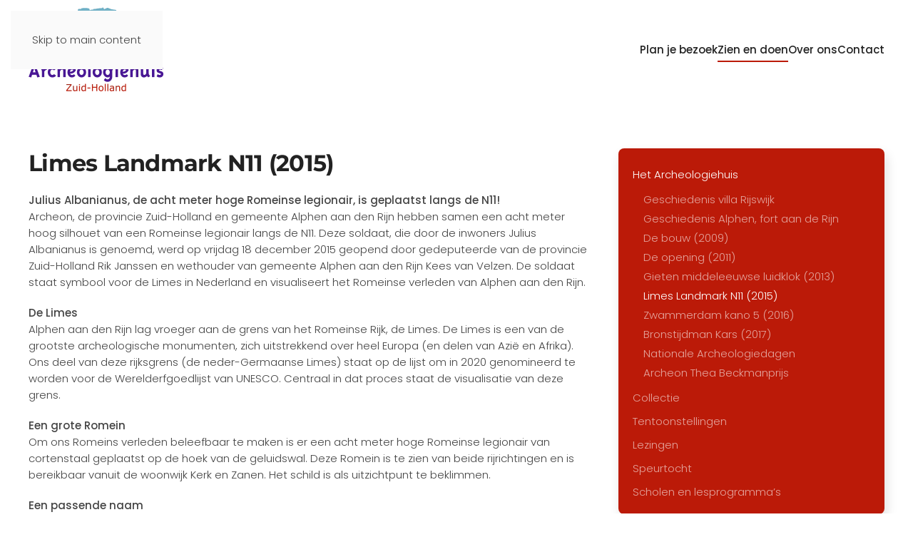

--- FILE ---
content_type: text/html; charset=utf-8
request_url: https://archeologiehuiszuidholland.nl/zien-en-doen/het-archeologiehuis/limes-landmark-n11
body_size: 5682
content:
<!DOCTYPE html>
<html lang="nl-nl" dir="ltr">
    <head>
        <meta name="viewport" content="width=device-width, initial-scale=1">
        <link rel="icon" href="/images/logos/favicon.png" sizes="any">
                <link rel="apple-touch-icon" href="/templates/yootheme/packages/theme-joomla/assets/images/apple-touch-icon.png">
        <meta charset="utf-8">
	<meta name="description" content="Archeologiehuis Zuid Holland Romeins Museum Archeon">
	<meta name="generator" content="Joomla! - Open Source Content Management">
	<title>Limes Landmark N11 (2015)</title>
<link href="/media/vendor/joomla-custom-elements/css/joomla-alert.min.css?0.2.0" rel="stylesheet" />
	<link href="/media/system/css/joomla-fontawesome.min.css?4.5.32" rel="preload" as="style" onload="this.onload=null;this.rel='stylesheet'" />
	<link href="/templates/yootheme/css/theme.16.css?1762240548" rel="stylesheet" />
	<link href="/media/plg_system_jcepro/site/css/content.min.css?86aa0286b6232c4a5b58f892ce080277" rel="stylesheet" />
	<link href="/media/plg_system_jcemediabox/css/jcemediabox.min.css?7d30aa8b30a57b85d658fcd54426884a" rel="stylesheet" />
<script src="/media/vendor/jquery/js/jquery.min.js?3.7.1"></script>
	<script src="/media/legacy/js/jquery-noconflict.min.js?647005fc12b79b3ca2bb30c059899d5994e3e34d"></script>
	<script type="application/json" class="joomla-script-options new">{"joomla.jtext":{"ERROR":"Fout","MESSAGE":"Bericht","NOTICE":"Attentie","WARNING":"Waarschuwing","JCLOSE":"Sluiten","JOK":"Ok","JOPEN":"Open"},"system.paths":{"root":"","rootFull":"https:\/\/archeologiehuiszuidholland.nl\/","base":"","baseFull":"https:\/\/archeologiehuiszuidholland.nl\/"},"csrf.token":"b9f10530081dd39c023d2de87c998785"}</script>
	<script src="/media/system/js/core.min.js?37ffe4186289eba9c5df81bea44080aff77b9684"></script>
	<script src="/media/system/js/messages-es5.min.js?c29829fd2432533d05b15b771f86c6637708bd9d" nomodule defer></script>
	<script src="/media/system/js/messages.min.js?7f7aa28ac8e8d42145850e8b45b3bc82ff9a6411" type="module"></script>
	<script src="/templates/yootheme/packages/theme-analytics/app/analytics.min.js?4.5.32" defer></script>
	<script src="/templates/yootheme/vendor/assets/uikit/dist/js/uikit.min.js?4.5.32"></script>
	<script src="/templates/yootheme/vendor/assets/uikit/dist/js/uikit-icons-design-bites.min.js?4.5.32"></script>
	<script src="/templates/yootheme/js/theme.js?4.5.32"></script>
	<script src="/media/plg_system_jcemediabox/js/jcemediabox.min.js?7d30aa8b30a57b85d658fcd54426884a"></script>
	<script>window.yootheme ||= {}; var $theme = yootheme.theme = {"google_analytics":"G-05BJ7Y0GZV","google_analytics_anonymize":"","i18n":{"close":{"label":"Close"},"totop":{"label":"Back to top"},"marker":{"label":"Open"},"navbarToggleIcon":{"label":"Open Menu"},"paginationPrevious":{"label":"Previous page"},"paginationNext":{"label":"Volgende pagina"},"searchIcon":{"toggle":"Open Search","submit":"Submit Search"},"slider":{"next":"Next slide","previous":"Previous slide","slideX":"Slide %s","slideLabel":"%s of %s"},"slideshow":{"next":"Next slide","previous":"Previous slide","slideX":"Slide %s","slideLabel":"%s of %s"},"lightboxPanel":{"next":"Next slide","previous":"Previous slide","slideLabel":"%s of %s","close":"Close"}}};</script>
	<script>jQuery(document).ready(function(){WfMediabox.init({"base":"\/","theme":"standard","width":"","height":"","lightbox":0,"shadowbox":0,"icons":1,"overlay":1,"overlay_opacity":0.8000000000000000444089209850062616169452667236328125,"overlay_color":"#000000","transition_speed":500,"close":2,"labels":{"close":"Close","next":"Next","previous":"Previous","cancel":"Cancel","numbers":"{{numbers}}","numbers_count":"{{current}} of {{total}}","download":"Download"},"swipe":true,"expand_on_click":true});});</script>

    </head>
    <body class="">

        <div class="uk-hidden-visually uk-notification uk-notification-top-left uk-width-auto">
            <div class="uk-notification-message">
                <a href="#tm-main" class="uk-link-reset">Skip to main content</a>
            </div>
        </div>

        
        
        <div class="tm-page">

                        


<header class="tm-header-mobile uk-hidden@m">


    
        <div class="uk-navbar-container">

            <div class="uk-container uk-container-expand">
                <nav class="uk-navbar" uk-navbar="{&quot;align&quot;:&quot;left&quot;,&quot;container&quot;:&quot;.tm-header-mobile&quot;,&quot;boundary&quot;:&quot;.tm-header-mobile .uk-navbar-container&quot;}">

                                        <div class="uk-navbar-left ">

                                                    <a href="https://archeologiehuiszuidholland.nl/" aria-label="Terug naar home" class="uk-logo uk-navbar-item">
    <picture>
<source type="image/webp" srcset="/templates/yootheme/cache/2e/archeologiehuis-189-2e80c573.webp 189w" sizes="(min-width: 189px) 189px">
<img alt loading="eager" src="/templates/yootheme/cache/7a/archeologiehuis-189-7ac41caa.png" width="189" height="118">
</picture></a>
                        
                        
                        
                    </div>
                    
                    
                                        <div class="uk-navbar-right">

                                                    
                        
                                                    <a uk-toggle href="#tm-dialog-mobile" class="uk-navbar-toggle">

        
        <div uk-navbar-toggle-icon></div>

        
    </a>
                        
                    </div>
                    
                </nav>
            </div>

        </div>

    



        <div id="tm-dialog-mobile" uk-offcanvas="container: true; overlay: true" mode="slide" flip>
        <div class="uk-offcanvas-bar uk-flex uk-flex-column">

                        <button class="uk-offcanvas-close uk-close-large" type="button" uk-close uk-toggle="cls: uk-close-large; mode: media; media: @s"></button>
            
                        <div class="uk-margin-auto-bottom">
                
<div class="uk-panel" id="module-menu-dialog-mobile">

    
    
<ul class="uk-nav uk-nav-default">
    
	<li class="item-108 uk-parent"><a href="/plan-je-bezoek">Plan je bezoek</a>
	<ul class="uk-nav-sub">

		<li class="item-147"><a href="/plan-je-bezoek/openingstijden-en-tarieven">Openingstijden en tarieven</a></li>
		<li class="item-136"><a href="/plan-je-bezoek/toegankelijkheid">Toegankelijkheid</a></li>
		<li class="item-109"><a href="/plan-je-bezoek/route">Route</a></li></ul></li>
	<li class="item-112 uk-active uk-parent"><a href="/zien-en-doen">Zien en doen</a>
	<ul class="uk-nav-sub">

		<li class="item-137 uk-active uk-parent"><a href="/zien-en-doen/het-archeologiehuis">Het Archeologiehuis</a>
		<ul>

			<li class="item-122"><a href="/zien-en-doen/het-archeologiehuis/villa-rijswijk2">Geschiedenis villa Rijswijk</a></li>
			<li class="item-124"><a href="/zien-en-doen/het-archeologiehuis/fort-aan-de-rijn">Geschiedenis Alphen, fort aan de Rijn</a></li>
			<li class="item-127"><a href="/zien-en-doen/het-archeologiehuis/foto-s-van-de-bouw">De bouw (2009)</a></li>
			<li class="item-159"><a href="/zien-en-doen/het-archeologiehuis/de-opening">De opening (2011)</a></li>
			<li class="item-624"><a href="/zien-en-doen/het-archeologiehuis/gieten-middeleeuwse-luidklok-2013">Gieten middeleeuwse luidklok (2013)</a></li>
			<li class="item-615 uk-active"><a href="/zien-en-doen/het-archeologiehuis/limes-landmark-n11">Limes Landmark N11 (2015)</a></li>
			<li class="item-614"><a href="/zien-en-doen/het-archeologiehuis/foto-s-kano-5">Zwammerdam kano 5 (2016)</a></li>
			<li class="item-616"><a href="/zien-en-doen/het-archeologiehuis/bronstijdman-kars">Bronstijdman Kars (2017)</a></li>
			<li class="item-625"><a href="/zien-en-doen/het-archeologiehuis/nationale-archeologiedagen-2015-heden">Nationale Archeologiedagen</a></li>
			<li class="item-623"><a href="/zien-en-doen/het-archeologiehuis/archeon-thea-beckmanprijs">Archeon Thea Beckmanprijs</a></li></ul></li>
		<li class="item-888 uk-parent"><a href="/zien-en-doen/collectie">Collectie</a>
		<ul>

			<li class="item-889"><a href="/zien-en-doen/collectie/prehistorie">Prehistorie</a></li>
			<li class="item-890"><a href="/zien-en-doen/collectie/romeinse-tijd">Romeinse Tijd</a></li>
			<li class="item-891"><a href="/zien-en-doen/collectie/middeleeuwen">Middeleeuwen</a></li></ul></li>
		<li class="item-153 uk-parent"><a href="/zien-en-doen/tentoonstellingen">Tentoonstellingen</a>
		<ul>

			<li class="item-193"><a href="/zien-en-doen/tentoonstellingen/leven-langs-de-limes-1-albaniana">Leven langs de Limes 1-Albaniana</a></li>
			<li class="item-276"><a href="/zien-en-doen/tentoonstellingen/leven-langs-de-limes-2-voorburg2">Leven langs de Limes 2-Voorburg</a></li>
			<li class="item-357"><a href="/zien-en-doen/tentoonstellingen/leven-langs-de-limes-3-bodegraven">Leven langs de Limes 3-Bodegraven</a></li>
			<li class="item-477"><a href="/zien-en-doen/tentoonstellingen/leven-langs-de-limes-4-zwammerdam">Leven langs de Limes 4-Zwammerdam</a></li>
			<li class="item-558"><a href="/zien-en-doen/tentoonstellingen/drakentanden-in-de-duinen-oorlogssporen-van-de-atlantikwall">Drakentanden in de Duinen. Oorlogssporen van de Atlantikwall. (2018-2019)</a></li>
			<li class="item-602"><a href="/zien-en-doen/tentoonstellingen/de-eerste-eeuwen-van-holland">De eerste eeuwen van Holland (2019)</a></li>
			<li class="item-611"><a href="/zien-en-doen/tentoonstellingen/keukengeheimen">Keukengeheimen (2019-2020)</a></li>
			<li class="item-649"><a href="/zien-en-doen/tentoonstellingen/oude-botten-nieuwe-verhalen-2021">Oude botten, nieuwe verhalen (2021)</a></li>
			<li class="item-872"><a href="/zien-en-doen/tentoonstellingen/strijd-in-de-graventijd">Strijd in de Graventijd (2023)</a></li>
			<li class="item-1014"><a href="/zien-en-doen/tentoonstellingen/bestemming-bereikt-2024">Bestemming Bereikt? (2024)</a></li></ul></li>
		<li class="item-158 uk-parent"><a href="/zien-en-doen/lezingen">Lezingen</a>
		<ul>

			<li class="item-402"><a href="/zien-en-doen/lezingen/aankomende-lezingen">Aankomende lezingen</a></li>
			<li class="item-613"><a href="/zien-en-doen/lezingen/archief-lezingen">Archief</a></li></ul></li>
		<li class="item-156"><a href="/zien-en-doen/speurtocht">Speurtocht</a></li>
		<li class="item-116"><a href="/zien-en-doen/scholen-en-lesprogramma-s">Scholen en lesprogramma’s</a></li></ul></li>
	<li class="item-113 uk-parent"><a href="/over-ons">Over ons</a>
	<ul class="uk-nav-sub">

		<li class="item-141 uk-parent"><a href="/over-ons/nieuws">Nieuws</a>
		<ul>

			<li class="item-160"><a href="/over-ons/nieuws/oud-nieuws">Nieuws archief</a></li></ul></li>
		<li class="item-118"><a href="/over-ons/organisatie">Organisatie</a></li>
		<li class="item-149"><a href="/over-ons/missie-visie">Missie en visie</a></li>
		<li class="item-117 uk-parent"><a href="/over-ons/onderzoek">Onderzoek </a>
		<ul>

			<li class="item-190"><a href="/over-ons/onderzoek/zwaardinscripties2">Zwaardinscripties</a></li>
			<li class="item-191"><a href="/over-ons/onderzoek/visfuik2">Visfuik</a></li>
			<li class="item-192"><a href="/over-ons/onderzoek/kolenbranden2">Kolenbranden</a></li></ul></li></ul></li>
	<li class="item-110"><a href="/contact">Contact</a></li></ul>

</div>

            </div>
            
            
        </div>
    </div>
    
    
    

</header>




<header class="tm-header uk-visible@m">



        <div uk-sticky media="@m" cls-active="uk-navbar-sticky" sel-target=".uk-navbar-container">
    
        <div class="uk-navbar-container">

            <div class="uk-container">
                <nav class="uk-navbar" uk-navbar="{&quot;align&quot;:&quot;left&quot;,&quot;container&quot;:&quot;.tm-header &gt; [uk-sticky]&quot;,&quot;boundary&quot;:&quot;.tm-header .uk-navbar-container&quot;}">

                                        <div class="uk-navbar-left ">

                                                    <a href="https://archeologiehuiszuidholland.nl/" aria-label="Terug naar home" class="uk-logo uk-navbar-item">
    <picture>
<source type="image/webp" srcset="/templates/yootheme/cache/2e/archeologiehuis-189-2e80c573.webp 189w" sizes="(min-width: 189px) 189px">
<img alt loading="eager" src="/templates/yootheme/cache/7a/archeologiehuis-189-7ac41caa.png" width="189" height="118">
</picture></a>
                        
                        
                        
                    </div>
                    
                    
                                        <div class="uk-navbar-right">

                                                    
<ul class="uk-navbar-nav" id="module-1">
    
	<li class="item-108 uk-parent"><a href="/plan-je-bezoek">Plan je bezoek</a>
	<div class="uk-drop uk-navbar-dropdown"><div><ul class="uk-nav uk-navbar-dropdown-nav">

		<li class="item-147"><a href="/plan-je-bezoek/openingstijden-en-tarieven">Openingstijden en tarieven</a></li>
		<li class="item-136"><a href="/plan-je-bezoek/toegankelijkheid">Toegankelijkheid</a></li>
		<li class="item-109"><a href="/plan-je-bezoek/route">Route</a></li></ul></div></div></li>
	<li class="item-112 uk-active uk-parent"><a href="/zien-en-doen">Zien en doen</a>
	<div class="uk-drop uk-navbar-dropdown"><div><ul class="uk-nav uk-navbar-dropdown-nav">

		<li class="item-137 uk-active"><a href="/zien-en-doen/het-archeologiehuis">Het Archeologiehuis</a></li>
		<li class="item-888"><a href="/zien-en-doen/collectie">Collectie</a></li>
		<li class="item-153"><a href="/zien-en-doen/tentoonstellingen">Tentoonstellingen</a></li>
		<li class="item-158"><a href="/zien-en-doen/lezingen">Lezingen</a></li>
		<li class="item-156"><a href="/zien-en-doen/speurtocht">Speurtocht</a></li>
		<li class="item-116"><a href="/zien-en-doen/scholen-en-lesprogramma-s">Scholen en lesprogramma’s</a></li></ul></div></div></li>
	<li class="item-113 uk-parent"><a href="/over-ons">Over ons</a>
	<div class="uk-drop uk-navbar-dropdown"><div><ul class="uk-nav uk-navbar-dropdown-nav">

		<li class="item-141"><a href="/over-ons/nieuws">Nieuws</a></li>
		<li class="item-118"><a href="/over-ons/organisatie">Organisatie</a></li>
		<li class="item-149"><a href="/over-ons/missie-visie">Missie en visie</a></li>
		<li class="item-117"><a href="/over-ons/onderzoek">Onderzoek </a></li></ul></div></div></li>
	<li class="item-110"><a href="/contact">Contact</a></li></ul>

                        
                                                    
                        
                    </div>
                    
                </nav>
            </div>

        </div>

        </div>
    







</header>

            
            

            <main id="tm-main" >

                
                <div id="system-message-container" aria-live="polite"></div>

                <!-- Builder #page -->
<div class="uk-section-default uk-section">
    
        
        
        
            
                                <div class="uk-container">                
                    <div class="uk-grid tm-grid-expand uk-margin" uk-grid>
<div class="uk-width-2-3@m">
    
        
            
            
            
                
                    
<h2>        Limes Landmark N11 (2015)    </h2><div class="uk-panel uk-margin"><p><strong>Julius Albanianus, de acht meter hoge Romeinse legionair, is geplaatst langs de N11!<br /></strong>Archeon, de provincie Zuid-Holland en gemeente Alphen aan den Rijn hebben samen een acht meter hoog silhouet van een Romeinse legionair langs de N11. Deze soldaat, die door de inwoners Julius Albanianus is genoemd, werd op vrijdag 18 december 2015 geopend door gedeputeerde van de provincie Zuid-Holland Rik Janssen en wethouder van gemeente Alphen aan den Rijn Kees van Velzen. De soldaat staat symbool voor de Limes in Nederland en visualiseert het Romeinse verleden van Alphen aan den Rijn.</p>
<p><strong>De Limes<br /></strong>Alphen aan den Rijn lag vroeger aan de grens van het Romeinse Rijk, de Limes. De Limes is een van de grootste archeologische monumenten, zich uitstrekkend over heel Europa (en delen van Azië en Afrika). Ons deel van deze rijksgrens (de neder-Germaanse Limes) staat op de lijst om in 2020 genomineerd te worden voor de Werelderfgoedlijst van UNESCO. Centraal in dat proces staat de visualisatie van deze grens.</p>
<p><strong>Een grote Romein<br /></strong>Om ons Romeins verleden beleefbaar te maken is er een acht meter hoge Romeinse legionair van cortenstaal geplaatst op de hoek van de geluidswal. Deze Romein is te zien van beide rijrichtingen en is bereikbaar vanuit de woonwijk Kerk en Zanen. Het schild is als uitzichtpunt te beklimmen.</p>
<p><strong>Een passende naam<br /></strong>Om dit nieuwe Limes-icoon een passende naam te geven, heeft er een actie gelopen om de beste naam te kiezen. Meer dan 500 personen en scholen kozen uit vier namen hun favoriet. De uiteindelijke winnaar is Julius Albanianus, een naam die verwijst naar zowel de keizerlijke familie als naar Romeins Alphen aan den Rijn!</p>
<p><strong>Onthulling en planning<br /></strong>Op vrijdag 18 december 2015 is deze soldaat geopend door de gedeputeerde R.A. Janssen en wethouder C.J. van Velzen. Onder begeleiding van een groep Romeinse soldaten en burgers beklommen zij de geluidswal, waar zij de Romeinse goden via een orakel om advies vroegen.</p>
<p><strong>Verlichting</strong><br />Maandag 7 november 2016 om 17.45 uur heeft wethouder van gemeente Alphen aan den Rijn (C.J.) Kees van Velzen de lichten&nbsp;aan gestoken van de 8 meter hoge Landmark, de Romein Julius Albanianus, die langs de N11 staat. Nu de dagen korter worden wordt de Romein verlicht zodat men ook ’s avonds de Alphense Romein kan herkennen.&nbsp;</p>
<p><strong>Samenwerking<br /></strong>De plaatsing van de Landmark Limes, N11 wordt mede mogelijk gemaakt door Archeon, Stichting Museumpark Archeon, gemeente Alphen aan den Rijn en Provincie Zuid-Holland, welke in het kader van de Erfgoedlijn Limes aan het project bijdragen.</p>
<p><img src="https://www.archeon.nl/upload/FooterLogo/logo-email-archeon.png" alt="" width="79" height="50" />&nbsp;<img src="https://www.archeon.nl/upload/FooterLogo/archeologiehuis-189.png" alt="" width="80" height="50" />&nbsp;<img src="https://www.archeon.nl/upload/FooterLogo/logo alphen.gif" alt="" width="105" height="35" />&nbsp;<img src="https://www.archeon.nl/upload/FooterLogo/PZH_groot_jpg.jpg" alt="" width="65" height="50" /></p>
<iframe width="560" height="315" src="https://www.youtube.com/embed/l8V7-6JGKrg?si=iMZwzqqebU5CzT4c" title="YouTube video player" frameborder="0" allow="accelerometer; autoplay; clipboard-write; encrypted-media; gyroscope; picture-in-picture; web-share" allowfullscreen></iframe></div>
                
            
        
    
</div>
<div class="uk-width-1-3@m">
    
        
            
            
            
                
                    
<div class="uk-panel uk-card uk-card-primary uk-card-small uk-card-hover uk-card-body uk-margin-remove-first-child uk-link-toggle uk-display-block uk-margin">
    
    
<ul class="uk-nav uk-nav-default">
    
	<li class="item-137 uk-active uk-parent"><a href="/zien-en-doen/het-archeologiehuis">Het Archeologiehuis</a>
	<ul class="uk-nav-sub">

		<li class="item-122"><a href="/zien-en-doen/het-archeologiehuis/villa-rijswijk2">Geschiedenis villa Rijswijk</a></li>
		<li class="item-124"><a href="/zien-en-doen/het-archeologiehuis/fort-aan-de-rijn">Geschiedenis Alphen, fort aan de Rijn</a></li>
		<li class="item-127"><a href="/zien-en-doen/het-archeologiehuis/foto-s-van-de-bouw">De bouw (2009)</a></li>
		<li class="item-159"><a href="/zien-en-doen/het-archeologiehuis/de-opening">De opening (2011)</a></li>
		<li class="item-624"><a href="/zien-en-doen/het-archeologiehuis/gieten-middeleeuwse-luidklok-2013">Gieten middeleeuwse luidklok (2013)</a></li>
		<li class="item-615 uk-active"><a href="/zien-en-doen/het-archeologiehuis/limes-landmark-n11">Limes Landmark N11 (2015)</a></li>
		<li class="item-614"><a href="/zien-en-doen/het-archeologiehuis/foto-s-kano-5">Zwammerdam kano 5 (2016)</a></li>
		<li class="item-616"><a href="/zien-en-doen/het-archeologiehuis/bronstijdman-kars">Bronstijdman Kars (2017)</a></li>
		<li class="item-625"><a href="/zien-en-doen/het-archeologiehuis/nationale-archeologiedagen-2015-heden">Nationale Archeologiedagen</a></li>
		<li class="item-623"><a href="/zien-en-doen/het-archeologiehuis/archeon-thea-beckmanprijs">Archeon Thea Beckmanprijs</a></li></ul></li>
	<li class="item-888"><a href="/zien-en-doen/collectie">Collectie</a></li>
	<li class="item-153"><a href="/zien-en-doen/tentoonstellingen">Tentoonstellingen</a></li>
	<li class="item-158"><a href="/zien-en-doen/lezingen">Lezingen</a></li>
	<li class="item-156"><a href="/zien-en-doen/speurtocht">Speurtocht</a></li>
	<li class="item-116"><a href="/zien-en-doen/scholen-en-lesprogramma-s">Scholen en lesprogramma’s</a></li></ul>

</div>
                
            
        
    
</div></div>
                                </div>                
            
        
    
</div>

                
            </main>

            

            
        </div>

        
        

    </body>
</html>
